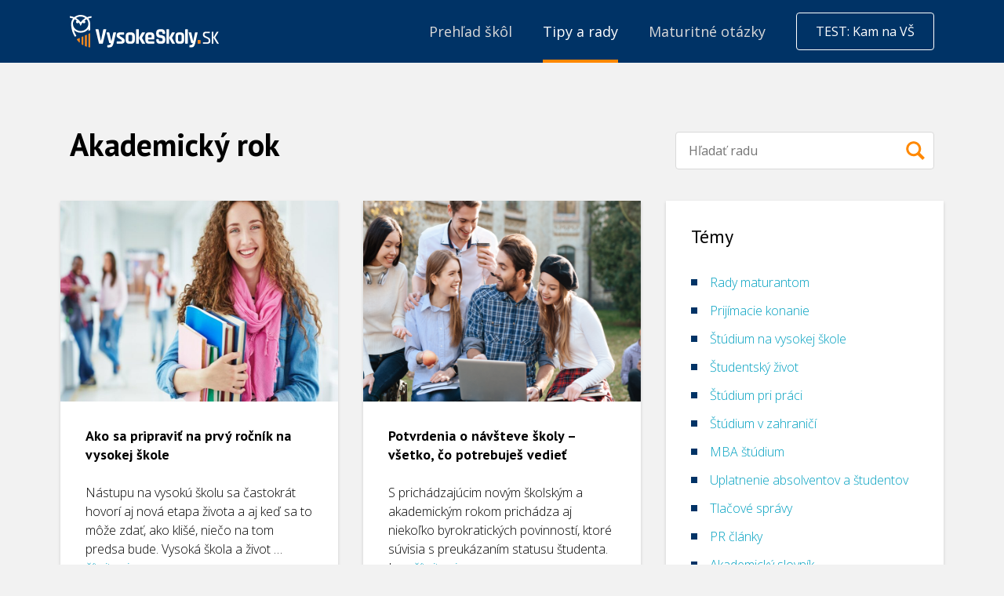

--- FILE ---
content_type: image/svg+xml
request_url: https://cdn.vysokeskoly.cz/vysokeskolysk/static/images/logo_vssk-negativ.svg
body_size: 4022
content:
<?xml version="1.0" encoding="UTF-8"?>
<svg id="Layer_1" data-name="Layer 1" xmlns="http://www.w3.org/2000/svg" viewBox="0 0 1223.41 266.27">
  <defs>
    <style>
      .cls-1, .cls-2 {
        fill: #fff;
      }

      .cls-2, .cls-3 {
        fill-rule: evenodd;
      }

      .cls-4, .cls-3 {
        fill: #f6881f;
      }
    </style>
  </defs>
  <g>
    <g>
      <path class="cls-3" d="M111.44,231.72v-53.79c0-1.96-1.82-3.32-3.53-2.63l-10.42,4.16c-1.02.41-1.7,1.46-1.7,2.63v55.45c0,1.02.51,1.96,1.33,2.46,3.43,2.06,6.94,4.03,10.55,5.89,1.74.9,3.77-.45,3.77-2.53v-11.65Z"/>
      <path class="cls-3" d="M140.02,245.21v-80.12c0-1.96-1.83-3.32-3.55-2.63l-10.44,4.21c-1.02.41-1.7,1.46-1.7,2.63v83.31c0,1.19.7,2.27,1.75,2.66,3.46,1.29,6.98,2.49,10.56,3.6,1.68.52,3.37-.81,3.37-2.69v-10.98Z"/>
      <path class="cls-3" d="M58.76,197.55c-1.6.76-2.1,2.78-1.06,4.22,5.15,7.08,10.82,13.76,17.01,19.92.8.8,1.6,1.59,2.42,2.37,1.78,1.7,4.74.42,4.74-2.05v-30.99c0-2.07-2.16-3.43-4.03-2.53l-9.57,4.59-9.51,4.47Z"/>
      <path class="cls-3" d="M154.07,153.95c-.99.41-1.64,1.46-1.64,2.63v104.94c0,1.35.87,2.52,2.07,2.76,1.34.28,2.68.54,4.04.79l6.17,1.15c1.56.29,2.98-1.03,2.98-2.77v-111.14c0-1.97-1.79-3.33-3.46-2.63l-10.15,4.26Z"/>
    </g>
    <path class="cls-2" d="M127.14,25.67c-10.6-7.43-23.79-11.84-38.1-11.84s-27.5,4.41-38.1,11.84c1.93,1.08,3.82,2.2,5.68,3.37,12.79,8.06,23.86,18.33,32.41,30.41,8.57-12.08,19.64-22.36,32.43-30.41,1.86-1.17,3.74-2.3,5.67-3.37M152.29,72.53c0-13.98-5.26-26.81-14.05-36.89-2.89,1.49-5.72,3.08-8.44,4.81-3.2,2.02-6.27,4.18-9.21,6.51,4.1,1.77,6.94,5.62,6.94,10.08,0,6.13-5.36,11.11-11.96,11.11-4.56,0-8.52-2.37-10.54-5.84-3.53,4.37-6.66,9.04-9.34,13.99l-.4.72-6.25,13.25-6.24-13.25-.4-.72c-2.68-4.95-5.81-9.62-9.33-13.99-2.03,3.47-5.99,5.84-10.54,5.84-6.61,0-11.97-4.98-11.97-11.11,0-4.46,2.84-8.31,6.94-10.08-2.93-2.32-6.01-4.49-9.2-6.51-2.73-1.72-5.55-3.32-8.45-4.81-20.22,23.19-18.28,57.28,4.47,78.4,11.45,10.62,27.26,17.19,44.72,17.19s33.29-6.57,44.73-17.19c11.45-10.62,18.53-25.29,18.53-41.51ZM52.01,173.59c.51-1.68.74-2.45,1.25-4.13-9.17-14.27-16.17-30.06-20.83-46.93.44.44.9.86,1.35,1.29,14.15,13.13,33.69,21.25,55.27,21.25s41.12-8.12,55.27-21.25c2.89-2.69,5.57-5.59,7.98-8.68v11.43c0,2.01,2.06,3.37,3.91,2.58l9.29-3.96,1.71-2.58v-50.09c0-16.04-5.61-30.86-15.11-42.87,7.52-2.67,15.42-4.6,23.55-5.73.93-1.06,1.52-1.72,2.45-2.78v-8.28c0-1.7-1.5-3-3.19-2.79-11.63,1.49-22.86,4.44-33.38,8.7C127.65,7.11,109.24,0,89.04,0s-37.49,6.69-51.21,17.74c-.79.64-1.85.81-2.79.44-10.08-3.94-20.79-6.68-31.84-8.1C1.5,9.87,0,11.17,0,12.87v8.28c.93,1.06,1.52,1.72,2.45,2.78,8.13,1.13,16.02,3.06,23.54,5.73-6.86,8.68-11.7,18.82-13.85,29.83-2.17,11.08-1.27,24.15-.07,35.3,3.22,29.67,12.86,57.4,28.14,81.29l3.47,1.06,8.33-3.55Z"/>
  </g>
  <path class="cls-1" d="M266.98,235.38h-23.44c-2.5,0-4-1.29-4.47-3.88l-27.73-110.6c-.84-2.83.36-4.25,3.58-4.25h16.82c2.38,0,3.82,1.29,4.29,3.88l18.78,90.84h.72l18.78-90.84c.48-2.59,1.91-3.88,4.29-3.88h16.82c2.98,0,4.17,1.42,3.58,4.25l-27.73,110.6c-.6,2.59-2.03,3.88-4.29,3.88Z"/>
  <path class="cls-1" d="M323.18,266.19h-11.45c-2.39,0-3.58-1.34-3.58-4.01v-12.21c0-2.68,1.19-4.01,3.58-4.01h3.76c7.51,0,12.61-1.07,15.3-3.19,2.68-2.13,4.74-6.23,6.17-12.31h-9.48c-2.27,0-3.76-1.28-4.47-3.83l-20.93-80.4c-.72-2.55.18-3.83,2.68-3.83h15.92c2.38,0,3.87,1.28,4.47,3.83l15.38,67.27h.72l15.21-67.27c.48-2.55,1.97-3.83,4.47-3.83h15.03c2.98,0,4.17,1.34,3.58,4.01l-21.83,88.97c-2.62,10.09-6.68,17.74-12.16,22.97-5.49,5.22-12.94,7.84-22.36,7.84Z"/>
  <path class="cls-1" d="M422.4,235.38h-33.99c-2.39,0-3.58-1.28-3.58-3.83v-11.67c0-1.34.24-2.28.72-2.83.48-.55,1.43-.82,2.86-.82h29.88c5.84,0,8.77-1.82,8.77-5.47v-.91c0-2.92-2.45-5.71-7.33-8.39l-17.71-10.03c-6.08-3.16-10.55-6.56-13.42-10.21-2.86-3.65-4.29-8.32-4.29-14.04,0-8.51,2.21-14.77,6.62-18.78,4.41-4.01,11.33-6.02,20.75-6.02h29.88c2.38,0,3.58,1.28,3.58,3.83v11.85c0,1.34-.24,2.28-.72,2.83-.48.55-1.43.82-2.86.82h-24.87c-5.84,0-8.77,1.52-8.77,4.56v.91c0,2.67,2.56,5.41,7.69,8.2l18.07,10.94c6.2,3.4,10.55,6.9,13.06,10.48,2.5,3.59,3.76,8.29,3.76,14.13,0,16.29-9.36,24.43-28.09,24.43Z"/>
  <path class="cls-1" d="M504.27,235.38h-15.92c-9.42,0-16.7-2.55-21.83-7.66-5.13-5.1-7.69-12.46-7.69-22.06v-33.54c0-9.6,2.56-16.95,7.69-22.06,5.13-5.1,12.4-7.66,21.83-7.66h15.92c9.3,0,16.55,2.58,21.74,7.75,5.19,5.17,7.78,12.49,7.78,21.97v33.54c0,9.48-2.59,16.8-7.78,21.97-5.19,5.17-12.43,7.75-21.74,7.75ZM491.75,215.51h9.12c3.82,0,6.53-.79,8.14-2.37,1.61-1.58,2.41-4.31,2.41-8.2v-32.09c0-3.89-.81-6.62-2.41-8.2-1.61-1.58-4.32-2.37-8.14-2.37h-9.12c-3.82,0-6.5.79-8.05,2.37-1.55,1.58-2.33,4.32-2.33,8.2v32.09c0,3.89.77,6.63,2.33,8.2,1.55,1.58,4.23,2.37,8.05,2.37Z"/>
  <path class="cls-1" d="M563.42,235.38h-15.21c-2.5,0-3.76-1.18-3.76-3.55v-111.63c0-2.36,1.25-3.55,3.76-3.55h15.21c2.5,0,3.76,1.18,3.76,3.55v111.63c0,2.36-1.25,3.55-3.76,3.55ZM596.7,142.4h17.35c1.43,0,2.38.43,2.86,1.28.48.85.3,1.95-.54,3.28l-23.79,39.93v.73l24.87,43.21c.72,1.22.77,2.28.18,3.19-.6.91-1.67,1.37-3.22,1.37h-15.38c-2.03,0-3.49-.24-4.38-.73-.89-.48-1.82-1.52-2.77-3.1l-22.72-40.65c-1.07-1.94-1.07-3.95,0-6.02l21.47-38.83c1.31-2.43,3.34-3.65,6.08-3.65Z"/>
  <path class="cls-1" d="M689.37,235.38h-39.54c-9.42,0-16.7-2.55-21.83-7.66-5.13-5.1-7.69-12.46-7.69-22.06v-33.54c0-9.6,2.56-16.95,7.69-22.06,5.13-5.1,12.4-7.66,21.83-7.66h14.13c9.42,0,16.7,2.55,21.82,7.66,5.13,5.1,7.69,12.46,7.69,22.06v23.15c0,2.55-1.25,3.83-3.76,3.83h-44.9c-1.43,0-2.15.67-2.15,2.01v4.01c0,3.77.81,6.47,2.42,8.11,1.61,1.64,4.32,2.46,8.14,2.46h36.14c2.51,0,3.76,1.34,3.76,4.01v12.03c0,1.34-.27,2.28-.81,2.83-.54.55-1.52.82-2.95.82ZM644.83,183.6h24.33c1.31,0,1.97-.67,1.97-2.01v-8.75c0-3.89-.78-6.62-2.33-8.2-1.55-1.58-4.24-2.37-8.05-2.37h-7.51c-3.82,0-6.5.79-8.05,2.37-1.55,1.58-2.33,4.32-2.33,8.2v8.75c0,1.34.65,2.01,1.97,2.01Z"/>
  <path class="cls-1" d="M709.18,204.91v-3.69c0-2.58,1.18-3.87,3.54-3.87h14.35c2.36,0,3.54,1.29,3.54,3.87v1.47c0,4.67.84,7.86,2.53,9.58,1.69,1.72,4.78,2.58,9.28,2.58h7.93c4.39,0,7.45-.92,9.2-2.76,1.74-1.84,2.62-5.28,2.62-10.32v-2.21c0-3.56-1.32-6.29-3.97-8.2-2.64-1.9-5.94-3.04-9.87-3.41-3.94-.37-8.19-1.07-12.74-2.12-4.56-1.04-8.81-2.4-12.74-4.05-3.94-1.66-7.23-4.91-9.87-9.77-2.65-4.85-3.97-11.08-3.97-18.7v-6.45c0-9.58,2.47-17.01,7.43-22.29,4.95-5.28,11.81-7.92,20.59-7.92h16.88c8.89,0,15.81,2.64,20.76,7.92,4.95,5.28,7.43,12.71,7.43,22.29v3.5c0,2.58-1.18,3.87-3.54,3.87h-14.35c-2.36,0-3.54-1.29-3.54-3.87v-1.11c0-4.79-.84-8.04-2.53-9.77-1.69-1.72-4.78-2.58-9.28-2.58h-6.58c-4.61,0-7.74.95-9.37,2.86-1.63,1.91-2.45,5.62-2.45,11.15v3.5c0,5.78,4.61,9.09,13.84,9.95,9.56.86,18.06,2.95,25.48,6.26,3.94,1.84,7.23,5.13,9.87,9.86,2.64,4.73,3.97,10.78,3.97,18.15v6.26c0,9.58-2.48,17.01-7.43,22.29-4.95,5.28-11.81,7.92-20.59,7.92h-18.4c-8.78,0-15.64-2.64-20.59-7.92-4.95-5.28-7.43-12.71-7.43-22.29Z"/>
  <path class="cls-1" d="M811.43,235.13h-14.35c-2.36,0-3.54-1.37-3.54-4.11v-110.25c0-2.74,1.18-4.11,3.54-4.11h14.35c2.36,0,3.54,1.37,3.54,4.11v110.25c0,2.74-1.18,4.11-3.54,4.11ZM842.82,142.15h16.37c1.35,0,2.25.43,2.7,1.28.45.85.28,1.95-.51,3.28l-22.45,39.93v.73l23.46,43.21c.68,1.22.73,2.28.17,3.19-.56.91-1.58,1.37-3.04,1.37h-14.51c-1.91,0-3.29-.24-4.13-.73-.84-.48-1.72-1.52-2.62-3.1l-21.43-40.65c-1.01-1.94-1.01-3.95,0-6.02l20.25-38.83c1.24-2.43,3.15-3.65,5.74-3.65Z"/>
  <path class="cls-1" d="M910.58,235.13h-15.02c-8.89,0-15.75-2.55-20.59-7.66-4.84-5.1-7.26-12.46-7.26-22.06v-33.54c0-9.6,2.42-16.95,7.26-22.06,4.84-5.1,11.7-7.66,20.59-7.66h15.02c8.78,0,15.61,2.58,20.51,7.75,4.89,5.17,7.34,12.49,7.34,21.97v33.54c0,9.48-2.45,16.8-7.34,21.97-4.89,5.17-11.73,7.75-20.51,7.75ZM898.77,215.26h8.61c3.6,0,6.16-.79,7.68-2.37,1.52-1.58,2.28-4.31,2.28-8.2v-32.09c0-3.89-.76-6.62-2.28-8.2-1.52-1.58-4.08-2.37-7.68-2.37h-8.61c-3.6,0-6.13.79-7.59,2.37s-2.19,4.32-2.19,8.2v32.09c0,3.89.73,6.63,2.19,8.2,1.46,1.58,3.99,2.37,7.59,2.37Z"/>
  <path class="cls-1" d="M965.08,235.13h-14.35c-2.36,0-3.54-1.13-3.54-3.39v-111.7c0-2.26,1.18-3.39,3.54-3.39h14.35c2.36,0,3.54,1.13,3.54,3.39v111.7c0,2.26-1.18,3.39-3.54,3.39Z"/>
  <path class="cls-1" d="M996.04,265.94h-10.8c-2.25,0-3.38-1.34-3.38-4.01v-12.21c0-2.68,1.12-4.01,3.38-4.01h3.54c7.09,0,11.9-1.07,14.43-3.19,2.53-2.13,4.47-6.23,5.82-12.31h-8.94c-2.14,0-3.54-1.28-4.22-3.83l-19.75-80.4c-.68-2.55.17-3.83,2.53-3.83h15.02c2.25,0,3.65,1.28,4.22,3.83l14.51,67.27h.67l14.35-67.27c.45-2.55,1.86-3.83,4.22-3.83h14.18c2.81,0,3.94,1.34,3.38,4.01l-20.59,88.97c-2.48,10.09-6.3,17.74-11.48,22.97-5.18,5.22-12.21,7.84-21.1,7.84Z"/>
  <path class="cls-4" d="M1073.2,208.39v22.84c0,2.6-1.18,3.9-3.53,3.9h-16.52c-2.48,0-3.71-1.3-3.71-3.9v-22.65c0-2.47,1.24-3.71,3.71-3.71h16.52c2.35,0,3.53,1.18,3.53,3.53Z"/>
  <path class="cls-1" d="M1128.05,235.55h-32.23c-1.69,0-2.53-.9-2.53-2.71v-6.77c0-1.67.84-2.52,2.53-2.52h30.42c9.42,0,14.12-3.74,14.12-11.22v-3.68c0-6.83-3.08-11.54-9.24-14.12l-21.37-9.67c-6.16-2.71-10.57-5.9-13.22-9.58-2.66-3.68-3.98-8.54-3.98-14.6,0-15.86,8.15-23.79,24.45-23.79h29.7c1.69,0,2.54.9,2.54,2.71v6.77c0,1.68-.85,2.52-2.54,2.52h-27.34c-4.35,0-7.64.97-9.87,2.9-2.24,1.93-3.35,4.19-3.35,6.77v3.29c0,5.42,3.44,9.54,10.32,12.38l21.37,10.25c6.28,2.58,10.53,6,12.77,10.25,2.23,4.25,3.35,10.12,3.35,17.6,0,15.47-8.63,23.21-25.9,23.21Z"/>
  <path class="cls-1" d="M1175.7,235.55h-8.15c-1.69,0-2.54-.65-2.54-1.96v-94.72c0-1.31.84-1.96,2.54-1.96h8.15c1.69,0,2.54.66,2.54,1.96v94.72c0,1.31-.85,1.96-2.54,1.96ZM1209.77,136.91h9.05c.97,0,1.6.29,1.9.87.3.58.15,1.32-.45,2.22l-26.62,44.1v.77l29.34,47.58c.48.9.54,1.64.18,2.22-.36.58-1.03.87-1.99.87h-8.51c-2.29,0-3.98-.9-5.07-2.71l-27.89-46.03c-.72-1.29-.72-2.64,0-4.06l25.71-43.33c.72-1.67,2.17-2.51,4.35-2.51Z"/>
</svg>